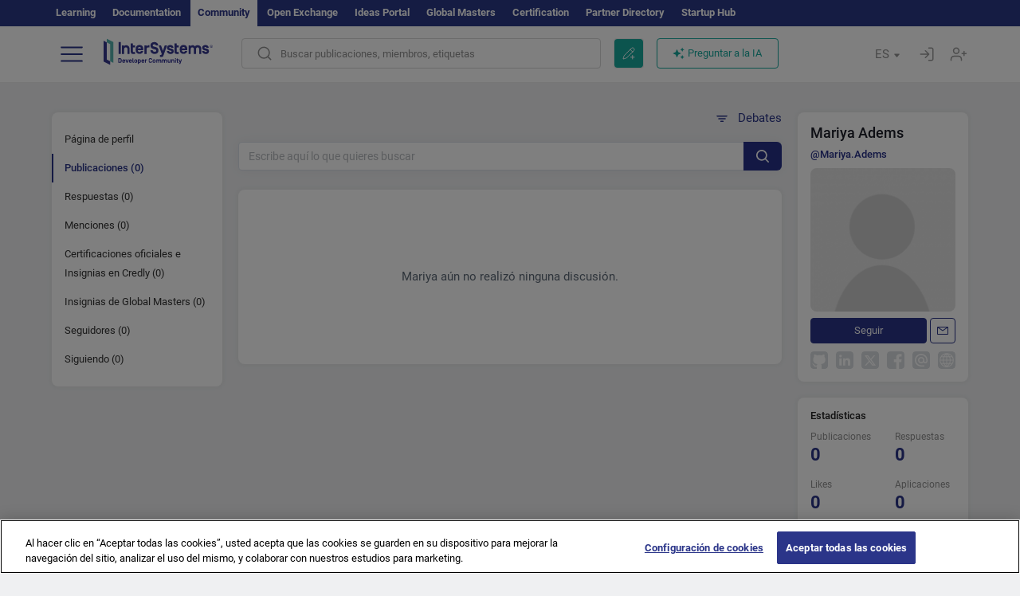

--- FILE ---
content_type: text/css
request_url: https://es.community.intersystems.com/sites/default/files/advagg_css/css__7L1IR7aTIRkrqodLu0nSf1Nx4RGKouwDZ_VP_4CRFJY__LjchJgorHrZWmNqOJH3clqs0rF9B2nIEjTYR-WGulMU__JKs3TKl4DnOaTy31RDucafutq301Jd_SGVh7FphHECs.css
body_size: 5496
content:
.ctools-locked{color:red;border:1px solid red;padding:1em;}.ctools-owns-lock{background:#ffffdd none repeat scroll 0 0;border:1px solid #f0c020;padding:1em;}a.ctools-ajaxing,input.ctools-ajaxing,button.ctools-ajaxing,select.ctools-ajaxing{padding-right:18px !important;background:url(/sites/all/modules/contrib/ctools/images/status-active.gif) right center no-repeat;}div.ctools-ajaxing{float:left;width:18px;background:url(/sites/all/modules/contrib/ctools/images/status-active.gif) center center no-repeat;}
/*})'"*/
.hljs{display:block;overflow-x:auto;padding:0.5em;background:#F0F0F0;}.hljs,.hljs-subst{color:#444;}.hljs-comment{color:#888888;}.hljs-keyword,.hljs-attribute,.hljs-selector-tag,.hljs-meta-keyword,.hljs-doctag,.hljs-name{font-weight:bold;}.hljs-type,.hljs-string,.hljs-number,.hljs-selector-id,.hljs-selector-class,.hljs-quote,.hljs-template-tag,.hljs-deletion{color:#880000;}.hljs-title,.hljs-section{color:#880000;font-weight:bold;}.hljs-regexp,.hljs-symbol,.hljs-variable,.hljs-template-variable,.hljs-link,.hljs-selector-attr,.hljs-selector-pseudo{color:#BC6060;}.hljs-literal{color:#78A960;}.hljs-built_in,.hljs-bullet,.hljs-code,.hljs-addition{color:#397300;}.hljs-meta{color:#1f7199;}.hljs-meta-string{color:#4d99bf;}.hljs-emphasis{font-style:italic;}.hljs-strong{font-weight:bold;}
/*})'"*/
.tagclouds-link{cursor:pointer;}.tagclouds-link:hover .tagclouds{color:#18a99e;}.wrapper.tagclouds{text-align:justify;margin-right:1em;}.tagclouds.level1{font-size:1em;}.tagclouds.level2{font-size:1.2em;}.tagclouds.level3{font-size:1.4em;}.tagclouds.level4{font-size:1.6em;}.tagclouds.level5{font-size:1.8em;}.tagclouds.level6{font-size:2em;}.tagclouds.level7{font-size:2.2em;}.tagclouds.level8{font-size:2.4em;}.tagclouds.level9{font-size:2.6em;}.tagclouds.level10{font-size:2.8em;}.blocktagstree{margin-bottom:95px;margin-top:10px;}.filters-tags{margin-top:12px;float:right;display:flex;}.tags-statistics-filter{font-size:15px;color:#2B3589;line-height:20px;padding:6px 35px 6px 12px;background-image:url("data:image/svg+xml,%3Csvg width='20' height='12' viewBox='0 0 20 12' fill='none' xmlns='http://www.w3.org/2000/svg'%3E%3Crect width='20' height='11.6215' rx='5.81073' fill='%232B3589'/%3E%3Crect x='9.75' y='1' width='9.25' height='9.62146' rx='4.625' fill='%23F7F7FC' stroke='%232B3589' stroke-width='2'/%3E%3C/svg%3E%0A");background-position:top 10px right 10px;background-repeat:no-repeat;cursor:pointer;}.tags-statistics-filter.unactive{background-image:url("data:image/svg+xml,%3Csvg width='20' height='12' viewBox='0 0 20 12' fill='none' xmlns='http://www.w3.org/2000/svg'%3E%3Crect width='20' height='11.6215' rx='5.81073' fill='%235D6977'/%3E%3Crect x='1.25' y='1' width='9.25' height='9.62146' rx='4.625' fill='%23F7F7FC' stroke='%235D6977' stroke-width='2'/%3E%3C/svg%3E%0A");}.blocktaggroups{margin-top:11px;}.blocktaggroups h3{margin-top:0;}.tagclouds{color:#3A444E;}.tagclouds a{color:#3A444E;}.tagclouds h3::after{display:inline-block;width:25px;height:25px;content:"";background-image:url("data:image/svg+xml,%3Csvg width='25' height='25' viewBox='0 0 25 25' fill='none' xmlns='http://www.w3.org/2000/svg'%3E%3Cpath fill-rule='evenodd' clip-rule='evenodd' d='M18.7654 10.7714C18.9072 10.8922 18.9125 11.1095 18.7768 11.2371L12.1255 17.4864C12.0053 17.5994 11.8178 17.5994 11.6976 17.4864L5.20642 11.3872C5.07685 11.2654 5.07482 11.0603 5.20195 10.936L6.0693 10.088C6.19051 9.96949 6.38409 9.96923 6.50562 10.0874L11.697 15.1356C11.817 15.2523 12.0075 15.2537 12.1293 15.139L17.5092 10.0671C17.6251 9.95777 17.8048 9.95323 17.9262 10.0566L18.7654 10.7714Z' fill='%233A444E'/%3E%3C/svg%3E%0A");background-position:center;background-repeat:no-repeat;transform:rotate(180deg);margin-top:4px;}.tagclouds .unactive::after{transform:rotate(0deg);}.tagclouds h3{font-weight:500;margin-bottom:0;font-size:24px;line-height:30px;color:#1A1C27;display:inline-flex;vertical-align:middle;cursor:pointer;}.tagclouds ul{padding:0;margin:0;width:100%;}.tagclouds ul > div{padding-top:20px;}.tagclouds ul> ul > div{padding-top:10px;}.tagclouds ul> ul > div:first-child{padding-top:20px;}.tagclouds ul> ul > ul > div:first-child{padding-top:10px;}.tagclouds ul>div>li{list-style:none;padding:11px 20px;background-color:#fff;border-radius:4px;border-left:6px solid #18A99E;}.tagclouds ul>ul{padding:20px 0 0 20px;margin-top:-20px;}.tagclouds ul>ul>ul{padding:20px 0 0 0;margin-top:-20px;margin-left:-20px;background-image:url("data:image/svg+xml,%3Csvg width='1' height='361' viewBox='0 0 1 361' fill='none' xmlns='http://www.w3.org/2000/svg'%3E%3Cline x1='0.5' y1='-2.18557e-08' x2='0.500016' y2='361' stroke='%2318A99E'/%3E%3C/svg%3E%0A");background-position:center left 3px;background-repeat:repeat-y;}.tagclouds ul>ul>ul>div{margin-left:20px;margin-right:-20px;}.tagclouds ul ul>div{background-image:url("data:image/svg+xml,%3Csvg width='20' height='358' viewBox='0 0 20 358' fill='none' xmlns='http://www.w3.org/2000/svg'%3E%3Cline x1='3.5' x2='3.5' y2='358' stroke='%2318A99E'/%3E%3Cline x1='1' y1='189.5' x2='20' y2='189.5' stroke='%2318A99E'/%3E%3Ccircle cx='3.5' cy='189' r='3' fill='%2318A99E' stroke='%2318A99E'/%3E%3C/svg%3E%0A");background-repeat:no-repeat;background-position:left bottom -148px;display:block;padding-left:20px;margin-left:-20px;}.tagclouds ul ul>div:last-of-type{background-image:url("data:image/svg+xml,%3Csvg width='20' height='364' viewBox='0 0 20 364' fill='none' xmlns='http://www.w3.org/2000/svg'%3E%3Cline x1='3.5' y1='-2.18557e-08' x2='3.50002' y2='361' stroke='%2318A99E'/%3E%3Cline x1='1' y1='360.5' x2='20' y2='360.5' stroke='%2318A99E'/%3E%3Ccircle cx='3.5' cy='360.5' r='3' fill='%2318A99E' stroke='%2318A99E'/%3E%3C/svg%3E%0A");background-position:bottom 18px left;}.tagclouds ul ul ul>div{background-image:url("data:image/svg+xml,%3Csvg width='20' height='358' viewBox='0 0 20 358' fill='none' xmlns='http://www.w3.org/2000/svg'%3E%3Cline x1='3.5' x2='3.5' y2='358' stroke='%236ECCE0'/%3E%3Cline x1='1' y1='189.5' x2='20' y2='189.5' stroke='%236ECCE0'/%3E%3Ccircle cx='3.5' cy='189' r='3' fill='%236ECCE0' stroke='%236ECCE0'/%3E%3C/svg%3E%0A");background-repeat:no-repeat;background-position:left bottom -148px;display:block;padding-left:20px;margin-left:20px;}.tagclouds ul ul ul>div:last-of-type{background-image:url("data:image/svg+xml,%3Csvg width='20' height='364' viewBox='0 0 20 364' fill='none' xmlns='http://www.w3.org/2000/svg'%3E%3Cline x1='3.5' y1='-2.18557e-08' x2='3.50002' y2='361' stroke='%236ECCE0'/%3E%3Cline x1='1' y1='360.5' x2='20' y2='360.5' stroke='%236ECCE0'/%3E%3Ccircle cx='3.5' cy='360.5' r='3' fill='%236ECCE0' stroke='%236ECCE0'/%3E%3C/svg%3E%0A");background-position:bottom 18px left;}.tagclouds ul ul li{border-color:#6ECCE0;}.tagclouds ul ul ul li{border-color:#B7D43D;}.tagclouds ul>ul>ul:last-child{background-image:none;}.tagclouds-term{display:flex;justify-content:space-between;}.tags-hide{display:none;}@media (max-width:768px) {
 .blocktagstree{margin-bottom:15px;}.tagclouds{font-size:13px;}.tagclouds 	ul>div>li{padding:11px 16px;}.tagclouds ul > div{padding-top:10px;}.tagclouds ul> ul > div{padding-top:5px;}.tagclouds ul> ul > div:first-child{padding-top:10px;}.tagclouds ul> ul > ul > div:first-child{padding-top:5px;} 
}
/*})'"*/
.cke_wrapper .cke_toolgroup .cke_button .cke_off.cke_button_convert_linebreaks,.cke_wrapper .cke_toolgroup .cke_button .cke_off.cke_button_linebreaks,.cke_toolbox .cke_toolbar .cke_toolgroup .cke_button__convert_linebreaks,.cke_toolbox .cke_toolbar .cke_toolgroup .cke_button__linebreaks,.text-format-wrapper .wysiwygToolbar .mce_linebreaks{display:none;}.cke_source{white-space:pre-wrap !important;}
/*})'"*/
.locale-untranslated{font-style:normal;text-decoration:line-through;}#locale-translation-filter-form .form-item-language,#locale-translation-filter-form .form-item-translation,#locale-translation-filter-form .form-item-group{float:left;padding-right:.8em;margin:0.1em;width:15em;}#locale-translation-filter-form .form-type-select select{width:100%;}#locale-translation-filter-form .form-actions{float:left;padding:3ex 0 0 1em;}.language-switcher-locale-session a.active{color:#0062A0;}.language-switcher-locale-session a.session-active{color:#000000;}
/*})'"*/
.tb-megamenu,.block-tb-megamenu,.navbar-nav>li.mega-align-justify{position:static;}.navbar-default{background-image:none;background-color:rgba(255,255,255,0.97);border:0;box-shadow:0 1px 1px -1px rgba(0,0,0,0.2);}.navbar-default .nolink{padding:4px 0 4px 4px;margin:12px 0 4px;display:block;border-bottom:1px solid #eee;border-top:0px solid #eee;color:#333;}.navbar-default .first .nolink{margin-top:8px;display:block;border-top:0;}.navbar-nav > li > a{border-right:1px solid #666;}.navbar-nav > li > a.dropdown-toggle{color:#333;}.navbar-nav .mega-align-right > .dropdown-menu{right:0;left:auto;}.navbar-nav>li>.dropdown-menu{border-bottom:4px solid #E54E4B;border-top:1px solid #eee;background-color:rgba(255,255,255,0.97);}.navbar-nav>li>.dropdown-menu ul{margin:2px 0 0;padding:5px 0;}.navbar-nav>li>.dropdown-menu li a{display:block;padding:3px 9px;clear:both;font-weight:400;line-height:1.42857143;color:#333;border-radius:4px;}.navbar-nav>li>.dropdown-menu li a:hover{text-decoration:none;}.navbar-nav>li>.dropdown-menu ul.level-1{list-style:none;padding:0px 0 18px 12px;}.navbar-nav>li>.dropdown-menu ul.level-1 a{font-size:120%;font-weight:600;color:#333;margin-top:12px;}.navbar-nav>li>.dropdown-menu ul.level-2{margin:0 8px 0 32px;padding:0 0 0 0px;;}.navbar-nav>li>.dropdown-menu ul.level-2 li{border-bottom:1px solid #eee;}.navbar-nav>li>.dropdown-menu ul.level-2 a{font-size:100%;font-weight:400;color:#333;margin-top:0;}@media (min-width:768px) and (max-width:990px) {
 .navbar-header .logo{max-width:200px;}.navbar-nav li.level-1>a{padding-left:4px;padding-right:4px;font-size:90%;}.navbar-nav li.level-1.nav-search>a{width:38px;} 
}@media (min-width:768px) {
 .navbar-nav .nav-home a{background-color:transparent!important;width:52px;height:50px;overflow:hidden;border-left:1px dashed #666!important;margin-left:20px;}.navbar-nav .nav-home i{text-indent:0;padding-bottom:30px;padding-left:0px;color:#000;font-size:1.35em;}.navbar-nav .nav-search{}.navbar-nav .nav-search a{width:62px;height:50px;overflow:hidden;border-right:none!important;border-top:0px solid #fff!important;}.navbar-nav .nav-search a.dropdown-toggle i{font-size:1.55em;color:#000;padding-bottom:30px;}.navbar-nav .nav-search a.dropdown-toggle:hover,.navbar-nav .nav-search.open a.dropdown-toggle{background-color:#E54D4B!important;color:#fff;}.navbar-nav .nav-search.open a.dropdown-toggle i{color:#fff;}.navbar-nav #block-search-form{padding:12px;}.navbar-nav #block-search-form .fa{float:left;font-size:200%;line-height:1;}.navbar-nav #block-search-form .form-group{margin:0;} 
}@media (max-width:768px) {
 .navbar-header{display:inline-block;padding-left:12px;}.icon-bar:before{content:''!important;}.navbar-nav li{border-bottom:1px solid #eee;border-right:0;margin:0 0px 0 0;}.navbar-nav li.last{border-bottom:0;border-right:0;margin:0 0px 0 0;}.navbar-nav li a{border-right:0;} 
}body.navbar-is-fixed-top.admin-menu .navbar-fixed-top{top:33px;}#admin-menu{z-index:10000;}
/*})'"*/
.tb-megamenu{position:relative;}.tb-megamenu .nav,.tb-megamenu .tb-block ul,.tb-megamenu .tb-block .nav{padding:0;}.tb-megamenu .tb-block ul li,.tb-megamenu .tb-block .nav li{list-style:none;}.tb-megamenu .block-view-demo .item-list ul li{border-bottom:1px solid #444;}.tb-megamenu .dropdown-submenu:hover .dropdown-menu{display:none;}@media (max-width:979px) {
 .tb-megamenu .nav-collapse .dropdown-menu .views-field-field-image a{border-top:0 none;}#user-login-form .item-list li a{border:0 none;}.tb-megamenu .nav-collapse,.tb-megamenu .nav-collapse.collapse{z-index:999;} 
}
/*})'"*/
h3 em,div em{color:#1A1C27;font-style:normal;font-weight:bold;}h3 a:hover em{color:#18a99e;}.views-row h3{font-weight:500;font-size:24px;line-height:30px;margin:0 0 10px 0;}.result-text{font-size:15px;line-height:20px;display:-webkit-box;overflow:hidden;-webkit-line-clamp:2;-webkit-box-orient:vertical;}.search-advanced hr{border-top:1px solid #666;}.smartsearch_filters{height:40px;position:relative;margin:6px 0 9px 0;}.smartsearch_count{display:inline-block;font-weight:500;font-size:16px;line-height:19px;color:#43484C;position:absolute;bottom:5px;}.smartsearch_empty{height:222px;background:#FFFFFF;box-shadow:0px 0px 15px rgba(0,0,0,0.05);border-radius:8px;font-size:15px;line-height:24px;color:#5D6977;text-align:center;padding:1px;margin-top:9px;}.smartsearch_empty .smartsearch_icon{background-image:url("data:image/svg+xml,%3Csvg width='66' height='66' viewBox='0 0 66 66' fill='none' xmlns='http://www.w3.org/2000/svg'%3E%3Cpath d='M45.515 41.8579C48.9008 37.6616 50.7409 32.474 50.7409 27.0205C50.7409 13.9412 40.1004 3.30005 27.0212 3.30005C13.9413 3.30005 3.30078 13.9412 3.30078 27.0205C3.30078 40.0951 13.9413 50.7349 27.0212 50.7349C32.5579 50.7349 37.8023 48.848 42.0335 45.3744L59.0048 62.5014L62.5186 59.0232L45.515 41.8579ZM27.0212 48.2632C15.3035 48.2632 5.7738 38.7341 5.7738 27.0205C5.7738 15.3028 15.3035 5.77373 27.0212 5.77373C38.7335 5.77373 48.2686 15.3028 48.2686 27.0205C48.2686 38.7341 38.7335 48.2632 27.0212 48.2632Z' fill='%235D6977'/%3E%3C/svg%3E%0A");width:66px;height:66px;margin:39px auto 18px auto;}.view-users-content .view-empty{padding:99px 0;text-align:center;font-size:15px;box-shadow:0px 0px 15px rgb(44 39 56 / 5%);color:#5D6977;border-radius:8px;background-color:#fff;}.chosen-container .chosen-results li.no-results{padding-left:15px;}.filter_posts_body{position:relative;height:60px;}.filter_posts_body .form-item-searchpost{display:none;}#edit_tags_chosen .chosen-search-input{color:#fff;}.smartsearch_clear{display:inline-block;position:absolute;right:24px;top:24px;color:#2B3589;font-size:13px;line-height:20px;}.smartsearch_clear{display:none;}.tt-selectable a{color:#3A444E;}.filter_posts_body .typehead{height:36px;background:#FFFFFF;border:1px solid #DBE2EA;box-sizing:border-box;box-shadow:0px 0px 15px rgb(44 39 56 / 5%);border-radius:6px;font-size:15px;line-height:19px;}.search-advanced #edit-search{font-size:15px;}.filter_posts_body .form-group{margin-bottom:0;}.form-item-tags{margin-top:59px;}.twitter-typeahead{height:36px;}.twitter-typeahead .tt-input{height:36px;background-color:#fff!important;border:1px solid #DBE2EA;box-shadow:0px 0px 15px rgba(44,39,56,0.05);position:relative;padding-right:85px;vertical-align:top;}.twitter-typeahead pre{position:absolute;visibility:hidden;white-space:pre;font-family:Roboto,sans-serif;font-size:14px;font-style:normal;font-variant:normal;font-weight:400;word-spacing:0px;letter-spacing:0px;text-indent:0px;text-rendering:auto;text-transform:none;}.twitter-typeahead .tt-input:focus{border:1px solid #2B3589;}.twitter-typeahead .tt-hint{background:transparent!important;position:absolute;}.filter_posts_body .chosen-container-multi .chosen-choices{border-color:#DBE2EA;margin-top:3px;padding:0 40px 0 0;}.filter_posts_body .typehead:focus,#edit-search:focus,.filter_posts_body .chosen-container-active .chosen-choices{border:1px solid #2B3589;}.form-group{position:relative;}.elsearch_clear{position:absolute;top:10px;right:64px;width:16px;height:16px;cursor:pointer;z-index:3;background-image:url("data:image/svg+xml,%3Csvg width='16' height='16' viewBox='0 0 16 16' fill='none' xmlns='http://www.w3.org/2000/svg'%3E%3Cpath d='M8.88464 8.00177L12.8185 4.06792C13.0629 3.82372 13.0629 3.4275 12.8185 3.1833C12.5741 2.9389 12.1783 2.9389 11.9339 3.1833L8.00002 7.11715L4.06597 3.1833C3.82156 2.9389 3.42576 2.9389 3.18135 3.1833C2.93695 3.4275 2.93695 3.82372 3.18135 4.06792L7.11541 8.00177L3.18135 11.9356C2.93695 12.1798 2.93695 12.576 3.18135 12.8202C3.30355 12.9422 3.46371 13.0033 3.62366 13.0033C3.78361 13.0033 3.94376 12.9422 4.06597 12.82L8.00002 8.88617L11.9339 12.82C12.0561 12.9422 12.2162 13.0033 12.3762 13.0033C12.5361 13.0033 12.6963 12.9422 12.8185 12.82C13.0629 12.5758 13.0629 12.1796 12.8185 11.9354L8.88464 8.00177Z' fill='%23919191'/%3E%3C/svg%3E");}.elsearch_clear.active{background-image:none;cursor:default;}.form-item-members .elsearch_clear{top:41px;}.input-group .elsearch_clear{right:64px;}.smartsearch_filters #filters_sort{padding-right:0;}#filters_sort img{margin-right:8px;}#intervals_sort img{margin-left:8px;}.search-advanced #edit-search{margin-top:2px;height:36px;padding-right:88px;}.filter_posts_body input::-webkit-input-placeholder{color:red;}.filter_posts_body .margin-bottom-lg{margin-bottom:20px;}#edit-members{margin-top:3px;padding-right:40px;}.filter_posts_body .chosen-container-multi .chosen-choices{min-height:36px;}.filter_posts_body .chosen-container-multi .chosen-choices li.search-choice{padding:4px 32px 4px 12px;margin:4px;}.filter_posts_body .chosen-container-multi .chosen-choices li.search-choice .search-choice-close{top:6px;}.filter_posts_body .chosen-container-multi .chosen-choices li.search-field input[type="text"]{color:#898f95;font-size:15px;}.chosen-container-multi .chosen-choices{background-repeat:no-repeat;background-position:right 16px top 13px;font-size:15px;}.chosen-container-single{padding:0;margin:0;border:0;}.chosen-single{padding:9px 16px;color:#43484D;}.filter_posts_body .chosen-drop{top:43px;background:#FFFFFF;border:0;box-shadow:0px 0px 15px rgba(0,0,0,0.06);border-radius:4px;}.chosen-container .chosen-results{padding:17px 0;margin:0;}.chosen-container .chosen-results li.active-result{font-size:15px;line-height:20px;color:#43484D;padding:3px 20px;}.chosen-container .chosen-results li.active-result:hover{background:#EFF0F1;}.chosen-container .chosen-results li.result-selected{padding:3px 20px;}.chosen-container .chosen-results li.result-selected,.chosen-container .chosen-results li.highlighted{background:#EFF0F1;color:#43484D;}#edit_field_product_version_und_chosen.chosen-container .chosen-results li:first-child{color:#b8bbbf;}.chosen-container-single .chosen-single div{width:52px;}#edit_field_product_version_und_chosen.noneselect a span{color:#b8bbbf;}.ico-elsearch{background-image:url("data:image/svg+xml,%3Csvg width='16' height='16' viewBox='0 0 16 16' fill='none' xmlns='http://www.w3.org/2000/svg'%3E%3Cpath d='M6.84236 13.684C8.36049 13.6837 9.83487 13.1755 11.0307 12.2403L14.5401 15.7495C14.7005 15.9099 14.918 16 15.1448 16V16C15.6171 16 16 15.6172 16 15.1449V15.1449C16 14.9181 15.9099 14.7006 15.7495 14.5402L12.2401 11.031C13.1758 9.83508 13.6844 8.36043 13.6847 6.84199C13.6847 3.06949 10.6151 0 6.84236 0C3.06965 0 0 3.06949 0 6.84199C0 10.6145 3.06965 13.684 6.84236 13.684ZM6.84236 1.7105C9.67253 1.7105 11.9741 4.01197 11.9741 6.84199C11.9741 9.67201 9.67253 11.9735 6.84236 11.9735C4.01219 11.9735 1.71059 9.67201 1.71059 6.84199C1.71059 4.01197 4.01219 1.7105 6.84236 1.7105Z' fill='white'/%3E%3C/svg%3E%0A");background-position:center;background-repeat:no-repeat;background-color:#27318a;position:absolute;right:0;z-index:3;top:0;width:48px;height:36px;border-radius:0px 6px 6px 0px;border:0;}.ico-elsearch:hover{background-color:#1E2663;}#edit-tags{display:none;}.highlightsearch{background-color:#ffd4ad;display:inline-block;padding:1px 0 0 0;border-radius:4px;}.title-teaser .highlightsearch{background-color:#fdffad;}@media (max-width:768px) {
 .filter_posts_body{height:50px;} 
}
/*})'"*/
.cke_pbckcode_form .cke_dialog_ui_labeled_content{display:inline-block;vertical-align:middle;margin-left:6px;}.cke_pbckcode_form .cke_dialog_ui_input_select select{background-color:white;border:1px solid #ccc;border-radius:4px;color:#555;display:inline-block;font-family:-apple-system,BlinkMacSystemFont,"Segoe UI",Roboto,Helvetica,Arial,sans-serif,"Apple Color Emoji","Segoe UI Emoji","Segoe UI Symbol";font-size:12px;height:auto;margin-bottom:0;padding:0;vertical-align:middle;width:110px;}.cke_pbckcode_ace.ace_editor *{font-family:"Monaco","Menlo","Ubuntu Mono","Droid Sans Mono","Consolas",monospace;font-size:12px;}.ace_content{cursor:text;}.cke_pbckcode_ace .ace_invisible{opacity:0;visibility:hidden;}.cke_pbckcode_ace.ace_dark *{color:inherit;}.codeblock-container{border-radius:5px;position:relative;margin:1em 0;}.cke_editable .codeblock-container code{padding:32px 10px 10px 10px;border-radius:4px;border:1px solid #BDBDBD;}.cke_editable .codeblock-container:after{content:attr(lang);display:block;position:absolute;left:33px;top:9px;color:#919191;font-weight:400;font-size:13px;line-height:20px;font-family:'Roboto',sans-serif;}.cke_editable .codeblock-container:after{left:14px;}
/*})'"*/
